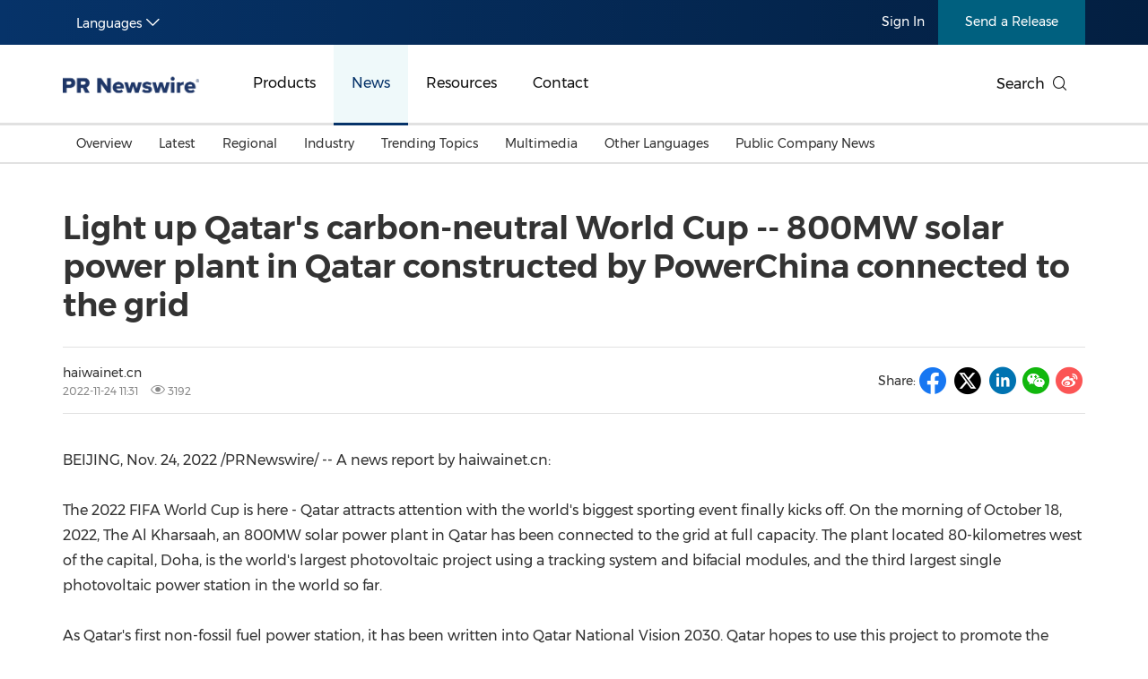

--- FILE ---
content_type: text/html; charset=UTF-8
request_url: https://en.prnasia.com/releases/apac/light-up-qatar-s-carbon-neutral-world-cup-800mw-solar-power-plant-in-qatar-constructed-by-powerchina-connected-to-the-grid-384979.shtml
body_size: 12820
content:
<!--  --><!DOCTYPE html>
<html xmlns="http://www.w3.org/1999/xhtml" dir="ltr" lang="en-us" xml:lang="en-us" xmlns:wb="http://open.weibo.com/wb"> 
<head>
	<meta charset="UTF-8">
    <meta name="viewport" content="width=device-width, initial-scale=1.0, shrink-to-fit=no">
	<meta http-equiv="X-UA-Compatible" content="IE=edge,chrome=1">

    <!-- 禁用自动检测和格式化可能的电话号码 -->
    <meta name="format-detection" content="telephone=no">
    <!-- 网站图标（对于 IE 11、Chrome、Firefox、Safari 和 Opera） -->
    <link rel="icon" href="//static.prnasia.com/pro/favicon/favicon-16.png" sizes="16x16" type="image/png">
    <link rel="icon" href="//static.prnasia.com/pro/favicon/favicon-32.png" sizes="32x32" type="image/png">
    <link rel="icon" href="//static.prnasia.com/pro/favicon/favicon-48.png" sizes="48x48" type="image/png">
    <link rel="icon" href="//static.prnasia.com/pro/favicon/favicon-62.png" sizes="62x62" type="image/png">
    <link rel="icon" href="//static.prnasia.com/pro/favicon/favicon-192.png" sizes="192x192" type="image/png">
    <!-- iOS safari添加到主屏幕图标，iOS safari分享到微信缩略图 114*114（px） -->
		<link rel="apple-touch-icon-precomposed" href="https://static.prnasia.com/pro/pcom/includes/images/logo-safari-en.png" />
	    <!-- 360使用急速模式（webkit内核） -->
    <meta name="renderer" content="webkit">
    <!-- 禁止百度自动转码 -->
    <meta http-equiv="Cache-Control" content="no-transform " />
    <meta http-equiv="Cache-Control" content="no-siteapp" />
    <!-- 禁用的 UC 浏览器的功能，“当此页面中有较多文本时缩放字体” -->
    <meta name="wap-font-scale" content="no">   
	<meta http-equiv="Content-Type" content="text/html; charset=UTF-8" />

	<!--https to http start-->
		
		<meta name="referrer" content="always">
		<!--https to http end-->
	
	
	<!--canontical start-->
		<link rel="canonical" href="https://en.prnasia.com/releases/apac/light-up-qatar-s-carbon-neutral-world-cup-800mw-solar-power-plant-in-qatar-constructed-by-powerchina-connected-to-the-grid-384979.shtml" />
		<!--canontical end-->

	<!--alternate start-->
		<link rel="alternate" media="only screen and (max-width: 640px)" href="https://enmobile.prnasia.com/releases/apac/light-up-qatar-s-carbon-neutral-world-cup-800mw-solar-power-plant-in-qatar-constructed-by-powerchina-connected-to-the-grid-384979.shtml" />
		<!--alternate end-->
	

	<!--robots start-->
		<!--robots end-->

	<!--next pre start-->
	
		<!--next pre end-->

	<meta http-equiv="content-language" content="en-us" />

	<meta name="applicable-device" content="pc" />

		<meta name="mobile-agent" content="format=[wml|xhtml|html5]; url=https://enmobile.prnasia.com/releases/apac/light-up-qatar-s-carbon-neutral-world-cup-800mw-solar-power-plant-in-qatar-constructed-by-powerchina-connected-to-the-grid-384979.shtml "/>
		

	<meta name="keywords" content="Light up Qatar's carbon-neutral World Cup -- 800MW solar power plant in Qatar constructed by PowerChina connected to the grid" />
	<meta name="description" content="BEIJING, Nov. 24, 2022 /PRNewswire/  -- Light up Qatar's carbon-neutral World Cup -- 800MW solar power plant in Qatar constructed by PowerChina connected to the grid" />
	
	<!--sina js start-->
	<script src="//tjs.sjs.sinajs.cn/open/api/js/wb.js" type="text/javascript" charset="utf-8"></script>
	<!--sina js end-->  

	<!--sina like start-->
	<!--must-->
	<meta property="og:type" content="article" />
	<meta property="og:url" content="https://en.prnasia.com/story/384979-0.shtml" />
	<meta property="og:title" content="" />
	<meta property="og:description" content="" />
	<!--may-->
					<meta property="og:image" content="/prnasia.com-PC/images/logo-en-min-200.png" />
				<meta name="weibo: article:create_at" content="" />
	<meta name="weibo: article:update_at" content="" />
	<!--sina like end-->
	
 	<title>Light up Qatar&#039;s carbon-neutral World Cup -- 800MW solar power plant in Qatar constructed by PowerChina connected to the grid - PR Newswire APAC</title>



		<link rel="stylesheet" type="text/css" href="/p/fonts-en/montserrat.css" media="all" />
		
    <script src="/prnasia.com-PC/js/jquery-3.3.1.min.js"></script>
    <script src="/prnasia.com-PC/js/public.js"></script>
 	<link rel="alternate" media="handheld" href="#" />

 	
		<link  rel="stylesheet" href="/prnasia.com-PC/css/master-en.css">
	

	<link rel="stylesheet" href="/prnasia.com-PC/css/public.css" >
	<link rel="stylesheet" href="/prnasia.com-PC/css/iconfont/iconfont.css" >

	<link rel="stylesheet" href="https://static.prnasia.com/pro/fec/fancybox/3.5.7/dist/jquery.fancybox.min.css" />

    <script src="https://static.prnasia.com/pro/fec/fancybox/3.5.7/dist/jquery.fancybox.min.js" ></script>
	<script src="/newsite/js/cshare.js"></script>
	

<script>
		var googletag = googletag || {};
		googletag.cmd = googletag.cmd || [];
		(function() {
		var gads = document.createElement('script');
		gads.async = true;
		gads.type = 'text/javascript';
		var useSSL = 'https:' == document.location.protocol;
		gads.src = (useSSL ? 'https:' : 'http:') + 
		'//www.googletagservices.com/tag/js/gpt.js';
		var node = document.getElementsByTagName('script')[0];
		node.parentNode.insertBefore(gads, node);
		})();
</script>
 



 
<script>
/************* DO NOT ALTER ANYTHING BELOW THIS LINE ! **************/
var s_code=s.t();if(s_code)document.write(s_code)//--></script>
<script type="text/javascript"><!--
if(navigator.appVersion.indexOf('MSIE')>=0)document.write(unescape('%3C')+'\!-'+'-')
//--></script><noscript><div><a href="http://www.omniture.com" title="Web Analytics"><img
src="http://prnewswirecom2.122.2O7.net/b/ss/prnewswirecom2/1/H.20.3--NS/0"
height="1" width="1"  alt="omniture" /></a></div></noscript><!--/DO NOT REMOVE/-->
<!-- End SiteCatalyst code version: H.20.3. -->


 

<!--
-->

<!-- OneTrust Cookies Consent Notice start for en.prnasia.com -->
<script src="https://cdn.cookielaw.org/scripttemplates/otSDKStub.js"  type="text/javascript" charset="UTF-8" data-domain-script="1b584929-b65a-40fd-bf1b-7bfffcda1ec9" ></script>
<script type="text/javascript">
function OptanonWrapper() { }
</script>
<!-- OneTrust Cookies Consent Notice end for en.prnasia.com -->

	
</head>

<body>
		<script>
	(function(){
		var bp = document.createElement('script');
		var curProtocol = window.location.protocol.split(':')[0];
		if (curProtocol === 'https'){
	bp.src = 'https://zz.bdstatic.com/linksubmit/push.js';
	}
	else{
	bp.src = 'http://push.zhanzhang.baidu.com/push.js';
	}
		var s = document.getElementsByTagName("script")[0];
		s.parentNode.insertBefore(bp, s);
	})();

	</script>

	<!-- _overall_navigator_header END -->

<header class="header-type43">


    <section class="nav-junior">
        <div class="container">
            <nav>
                <div class="nav-left">
                    <div class="drop dropdown" id="drop-lan">
                        <div class="drop-toggle">
                            <span>Languages</span>
                            <i class="icon iconfont icon-arrow-down toggle-arrow"></i>
                        </div>
                        <ul class="drop-menu">
                            <li>
                                <a href="https://www.prnasia.com/" class="icon-lan-wrap">
                                    <div class="icon-lan icon-lan-sc">
                                        简体中文
                                    </div>
                                </a>
                            </li>
                            <li>
                                <a href="https://hk.prnasia.com/" class="icon-lan-wrap">
                                    <div class="icon-lan icon-lan-tc">
                                        繁體中文
                                    </div>
                                </a>
                            </li>
                            <li class="active">
                                <a href="https://en.prnasia.com/" class="icon-lan-wrap">
                                    <div class="icon-lan icon-lan-en">
                                        English
                                    </div>
                                </a>
                            </li>
                            <li>
                                <a href="https://jp.prnasia.com/" class="icon-lan-wrap">
                                    <div class="icon-lan icon-lan-jp">
                                        日本語
                                    </div>
                                </a>
                            </li>
                            <li>
                                <a href="https://kr.prnasia.com/" class="icon-lan-wrap">
                                    <div class="icon-lan icon-lan-kr">
                                        한국어
                                    </div>
                                </a>
                            </li>
                            <li>
                                <a href="https://id.prnasia.com/" class="icon-lan-wrap">
                                    <div class="icon-lan icon-lan-id">
                                        Bahasa Indonesia
                                    </div>
                                </a>
                            </li>
                            <li>
                                <a href="https://vn.prnasia.com/" class="icon-lan-wrap">
                                    <div class="icon-lan icon-lan-id">
                                        Tiếng Việt
                                    </div>
                                </a>
                            </li>
                        </ul>
                    </div>
                </div>

                <ul class="nav-right">
                    <li class="li-type1">
                        <a href="/mediaroom/login-0.shtml">Sign In</a>
                    </li>
                    <li class="li-type2">
                        <a href="https://app.prnasia.com/">Send a Release</a>
                    </li>
                    <!--<li class="li-type3">
                        <a href="http://cmm.prnasia.com/mw/">CMM</a>
                    </li>-->
                </ul>
            </nav>
        </div>
    </section>






    <section class="nav-main">
        <div class="container">
            <a href="/" class="navbar-brand nav-left">
                <div class="navbar-brand-cell">
                    <img src="https://en.prnasia.com/prnasia.com-PC/images/logo-en-blue.png" alt="logo">
                </div>
            </a>
            <nav class="nav-main-nav nav-left">
                <ul>
                    <li class="">
                        <a href="/products/">Products</a>
                    </li>
                    <li class="active">
                        <a href="/releases/">News</a>
                    </li>
                    <li class="">
                        <a href="/resources/">Resources</a>
                    </li>
                    <li class="">
                        <a href="/contact-us/">Contact</a>
                    </li>
                </ul>
            </nav>
            <div class="nav-search nav-right">
                <div class="nav-search-text">
                    <span>Search</span>
                    <i class="icon iconfont icon-search" aria-hidden="true"></i>
                </div>
                <div class="nav-search-mask">
                    <div class="container">
                        <div class="nav-search-wrap">
                            <form action="/search/">
                                <input type="hidden" name="lang" value="0" />
					            <input type="hidden" name="post" value="1" />
                                <input autocomplete="off" type="text" name="keywords" class="nav-search-input">
                                <button type="submit" class="nav-search-btn">Search
                                    <i class="icon iconfont icon-search" aria-hidden="true"></i>
                                </button>
                            </form>
                        </div>
                        <i class="icon iconfont icon-close nav-search-mask-close"></i>
                    </div>
                </div>
            </div>
        </div>
    </section>





    <section class="nav-subnav">
        <nav class="second-navbar clearfix ">
            <div class="container">
                <!-- fixed状态下 -->
                <div class="fixed-navbar">
                    <input id="label-newscenter" type="checkbox" style="display: none;">
                    <label for="" class="label-newscenter">
                        <span>Products</span>
                        <i class="icon iconfont icon-arrow-right"></i>
                    </label>
                    <ul class="fixed-nav">
                        <li>
                            <a href="/releases/">News</a>
                        </li>
                        <li>
                            <a href="/resources/">Resources</a>
                        </li>
                        <li>
                            <a href="/contact-us/">Contact</a>
                        </li>
                    </ul>
                </div>
                <ul class="second-nav clearfix">
                    <li id="sub-nav-products-overview">
                        <a href="/products/">Overview</a>
                    </li>
                    <li id="sub-nav-products-create">
                        <a href="/products/create/">Content Creation</a>
                    </li>
                    <li id="sub-nav-products-distribute">
                        <a href="/products/distribute/">Distribution</a>
                    </li>
                    <li id="sub-nav-products-monitor">
                        <a href="/products/monitor/">Monitoring & Insights</a>
                    </li>


                    
                    <li id="sub-nav-products-media-database">
                        <a href="/products/media-database/">Influencer Database</a>
                    </li>
                    <li id="sub-nav-products-falcon">
                        <a href="/products/falcon/">Falcon</a>
                    </li>
                    <li id="sub-nav-products-all-products">
                        <a href="/products/all-products/">All Products</a>
                    </li>
                    <!--<li id="sub-nav-products-about">
                        <a href="/products/about/">About PR Newswire</a>
                    </li>-->
                    <!--<li id="sub-nav-products-FAQ">
                        <a href="/products/FAQ/">FAQs</a>
                    </li>-->

                </ul>



                <ul class="nav-right">
                    <li class="li-type2">
                        <a href="https://app.prnasia.com/">Send a Release</a>
                    </li>
                    <!--<li class="li-type3">
                        <a href="http://cmm.prnasia.com/mw/">CMM</a>
                    </li>-->
                </ul>
                <div class="nav-search nav-right">
                    <i class="icon iconfont icon-search nav-search-text"></i>
                </div>
                <!-- fixed -->
            </div>
        </nav>


        <nav class="second-navbar clearfix initial">
            <div class="container">
                <!-- fixed状态下 -->
                <div class="fixed-navbar">
                    <input id="label-newscenter" type="checkbox" style="display: none;">
                    <label for="" class="label-newscenter">
                        <span>News</span>
                        <i class="icon iconfont icon-arrow-right"></i>
                    </label>
                    <ul class="fixed-nav">
                        <li>
                            <a href="/products/">Products</a>
                        </li>
                        <li>
                            <a href="/resources/">Resources</a>
                        </li>
                        <li>
                            <a href="/contact-us/">Contact</a>
                        </li>
                    </ul>
                </div>
                <ul class="second-nav clearfix">
                    <li class="">
                        <a href="https://en.prnasia.com/releases/">Overview</a>
                    </li>
                    <li class="">
                        <a href="https://en.prnasia.com/all_releases/recent.shtml">Latest</a>
                    </li>

                    <li class="">
                        <a href="https://en.prnasia.com/all_releases/region.shtml">Regional</a>
                        <div class="dropdown-menu">
                            <div class="container">
                                <ul class="dropdown-menu-con">
                                                                        <li class="">
                                        <a href="https://en.prnasia.com/all_releases/region_CN.shtml">
                                            Mainland China
                                        </a>
                                    </li>
                                                                        <li class="">
                                        <a href="https://en.prnasia.com/all_releases/region_JP.shtml">
                                            Japan
                                        </a>
                                    </li>
                                                                        <li class="">
                                        <a href="https://en.prnasia.com/all_releases/region_KR.shtml">
                                            Korea
                                        </a>
                                    </li>
                                                                        <li class="">
                                        <a href="https://en.prnasia.com/all_releases/region_Indonesia.shtml">
                                            Indonesia
                                        </a>
                                    </li>
                                                                        <li class="">
                                        <a href="https://en.prnasia.com/all_releases/region_MY.shtml">
                                            Malaysia
                                        </a>
                                    </li>
                                                                        <li class="">
                                        <a href="https://en.prnasia.com/all_releases/region_SG.shtml">
                                            Singapore
                                        </a>
                                    </li>
                                                                        <li class="">
                                        <a href="https://en.prnasia.com/all_releases/region_TH.shtml">
                                            Thailand
                                        </a>
                                    </li>
                                                                        <li class="">
                                        <a href="https://en.prnasia.com/all_releases/region_VN.shtml">
                                            Vietnam
                                        </a>
                                    </li>
                                                                        <li class="">
                                        <a href="https://en.prnasia.com/all_releases/region_AU.shtml">
                                            Australia
                                        </a>
                                    </li>
                                        
                                </ul>
                            </div>

                        </div>
                    </li>

                    <li class="">
                        <a href="https://en.prnasia.com/all_releases/industry.shtml">Industry</a>
                        <div class="dropdown-menu">
                            <div class="container">
                                <ul class="dropdown-menu-con">
                                                                        <li class="">
                                        <a href="https://en.prnasia.com/all_releases/industry_auto.shtml">
                                            Auto & Transportation
                                        </a>
                                    </li>
                                                                        <li class="">
                                        <a href="https://en.prnasia.com/all_releases/industry_business.shtml">
                                            Business Technology
                                        </a>
                                    </li>
                                                                        <li class="">
                                        <a href="https://en.prnasia.com/all_releases/industry_consumer.shtml">
                                            Consumer Products & Retail
                                        </a>
                                    </li>
                                                                        <li class="">
                                        <a href="https://en.prnasia.com/all_releases/industry_consumtech.shtml">
                                            Consumer Technology
                                        </a>
                                    </li>
                                                                        <li class="">
                                        <a href="https://en.prnasia.com/all_releases/industry_energy.shtml">
                                            Energy
                                        </a>
                                    </li>
                                                                        <li class="">
                                        <a href="https://en.prnasia.com/all_releases/industry_entertainment.shtml">
                                            Entertainment & Media
                                        </a>
                                    </li>
                                                                        <li class="">
                                        <a href="https://en.prnasia.com/all_releases/industry_environment.shtml">
                                            Environment
                                        </a>
                                    </li>
                                                                        <li class="">
                                        <a href="https://en.prnasia.com/all_releases/industry_financial.shtml">
                                            Financial Services
                                        </a>
                                    </li>
                                                                        <li class="">
                                        <a href="https://en.prnasia.com/all_releases/industry_general.shtml">
                                            General Business
                                        </a>
                                    </li>
                                                                        <li class="">
                                        <a href="https://en.prnasia.com/all_releases/industry_health.shtml">
                                            Health
                                        </a>
                                    </li>
                                                                        <li class="">
                                        <a href="https://en.prnasia.com/all_releases/industry_heavyindustry.shtml">
                                            Heavy Industry & Manufacturing
                                        </a>
                                    </li>
                                                                        <li class="">
                                        <a href="https://en.prnasia.com/all_releases/industry_policy.shtml">
                                            Policy & Public Interest
                                        </a>
                                    </li>
                                                                        <li class="">
                                        <a href="https://en.prnasia.com/all_releases/industry_sports.shtml">
                                            Sports
                                        </a>
                                    </li>
                                                                        <li class="">
                                        <a href="https://en.prnasia.com/all_releases/industry_telecom.shtml">
                                            Telecommunications
                                        </a>
                                    </li>
                                                                        <li class="">
                                        <a href="https://en.prnasia.com/all_releases/industry_travel.shtml">
                                            Travel
                                        </a>
                                    </li>
                                                                        <li class="">
                                        <a href="https://en.prnasia.com/all_releases/industry_food.shtml">
                                            Food and Beverages
                                        </a>
                                    </li>
                                                                        <li class="">
                                        <a href="https://en.prnasia.com/all_releases/industry_advertising.shtml">
                                            Advertising, Marketing and Media
                                        </a>
                                    </li>
                                                                        <li class="">
                                        <a href="https://en.prnasia.com/all_releases/industry_exhibition.shtml">
                                            Exhibition
                                        </a>
                                    </li>
                                                                        <li class="">
                                        <a href="https://en.prnasia.com/all_releases/industry_realestate.shtml">
                                            Real Estate and Furniture
                                        </a>
                                    </li>
                                        
                                </ul>
                            </div>

                        </div>
                    </li>

                    <li class="">
                        <a href="https://en.prnasia.com/theme_0.shtml">Trending Topics</a>
                        <div class="dropdown-menu">
                            <div class="container">
                                <ul class="dropdown-menu-con">
                                                                    <li class="">
                                        <a href="https://en.prnasia.com/theme_256.shtml">
                                            Personnel Announcements
                                        </a>
                                    </li>
                                                                    <li class="">
                                        <a href="https://en.prnasia.com/theme_12.shtml">
                                            Earnings
                                        </a>
                                    </li>
                                                                    <li class="">
                                        <a href="https://en.prnasia.com/theme_272.shtml">
                                            New Technologies & New Products
                                        </a>
                                    </li>
                                                                    <li class="">
                                        <a href="https://en.prnasia.com/theme_26.shtml">
                                            Investment & Financing
                                        </a>
                                    </li>
                                                                    <li class="">
                                        <a href="https://en.prnasia.com/theme_283.shtml">
                                            Carbon Neutral
                                        </a>
                                    </li>
                                                                    <li class="">
                                        <a href="https://en.prnasia.com/theme_286.shtml">
                                            China International Consumer Products Expo
                                        </a>
                                    </li>
                                                                    <li class="">
                                        <a href="https://en.prnasia.com/theme_294.shtml">
                                            Summer Event
                                        </a>
                                    </li>
                                                                    <li class="">
                                        <a href="https://en.prnasia.com/theme_297.shtml">
                                            Environmental, Social, Governance (ESG)
                                        </a>
                                    </li>
                                                                    <li class="">
                                        <a href="https://en.prnasia.com/theme_304.shtml">
                                            Sustainability
                                        </a>
                                    </li>
                                                                    <li class="">
                                        <a href="https://en.prnasia.com/theme_82.shtml">
                                            Mobile World Congress (MWC)
                                        </a>
                                    </li>
                                                                    <li class="">
                                        <a href="https://en.prnasia.com/theme_92.shtml">
                                            Belt & Road
                                        </a>
                                    </li>
                                                                    <li class="">
                                        <a href="https://en.prnasia.com/theme_94.shtml">
                                            Artificial Intelligence
                                        </a>
                                    </li>
                                                                    <li class="">
                                        <a href="https://en.prnasia.com/theme_351.shtml">
                                            American Society of Clinical Oncology (ASCO)
                                        </a>
                                    </li>
                                                                    <li class="">
                                        <a href="https://en.prnasia.com/theme_111.shtml">
                                            Holiday Season
                                        </a>
                                    </li>
                                                                    <li class="">
                                        <a href="https://en.prnasia.com/theme_114.shtml">
                                            Consumer Electronics Show (CES)
                                        </a>
                                    </li>
                                                                    <li class="">
                                        <a href="https://en.prnasia.com/theme_184.shtml">
                                            Canton Fair
                                        </a>
                                    </li>
                                                                    <li class="">
                                        <a href="https://en.prnasia.com/theme_189.shtml">
                                            Earth Day
                                        </a>
                                    </li>
                                                                    <li class="">
                                        <a href="https://en.prnasia.com/theme_193.shtml">
                                            Blockchain
                                        </a>
                                    </li>
                                                                    <li class="">
                                        <a href="https://en.prnasia.com/theme_227.shtml">
                                            China International Import Expo
                                        </a>
                                    </li>
                                                                    <li class="">
                                        <a href="https://en.prnasia.com/theme_234.shtml">
                                            International Women's Day
                                        </a>
                                    </li>
                                    
                                </ul>
                            </div>

                        </div>
                    </li>
                    
                    <li class="">
                        <a href="https://en.prnasia.com/all_releases/multi.shtml">Multimedia</a>
                    </li>
                    
                    <li class="">
                        <a href="https://en.prnasia.com/otherasia.shtml">Other Languages</a>
                        <div class="dropdown-menu">
                            <div class="container">
                                <ul class="dropdown-menu-con">
                                                                    <li class="">
                                        <a href="https://en.prnasia.com/malaysian.shtml">
                                            Malaysian
                                        </a>
                                    </li>
                                                                    <li class="">
                                        <a href="https://en.prnasia.com/thai.shtml">
                                            Thai
                                        </a>
                                    </li>
                                    
                                </ul>
                            </div>

                        </div>
                    </li>
                    
                    <li class="">
                        <a href="https://en.prnasia.com/all_releases/pc.shtml">
                            Public Company News
                        </a>
                    </li>
                </ul>
                <ul class="nav-right">
                    <li class="li-type2">
                        <a href="https://app.prnasia.com/">Send a Release</a>
                    </li>
                    <!--<li class="li-type3">
                        <a href="http://cmm.prnasia.com/mw/">CMM</a>
                    </li>-->
                </ul>
                <div class="nav-search nav-right">
                    <i class="icon iconfont icon-search nav-search-text"></i>
                </div>
                <!-- <button role="button" class="current">
                    <a href="javascript:;">订阅新闻稿</a>
                </button> -->
                <!-- fixed -->
            </div>

        </nav>




        <nav class="second-navbar clearfix ">
            <div class="container">
                <!-- fixed状态下 -->
                <div class="fixed-navbar">
                    <input id="label-newscenter" type="checkbox" style="display: none;">
                    <label for="" class="label-newscenter">
                        <span>Resources</span>
                        <i class="icon iconfont icon-arrow-right"></i>
                    </label>
                    <ul class="fixed-nav">
                        <li>
                            <a href="/products/">Products</a>
                        </li>
                        <li>
                            <a href="/releases/">News</a>
                        </li>
                        <li>
                            <a href="/contact-us/">Contact</a>
                        </li>
                    </ul>
                </div>
                <ul class="second-nav clearfix">
                    <li id="sub-nav-resources-overview">
                        <a href="/resources/">Overview</a>
                    </li>
                    <li>
                        <a href="/blog/">Beyond PR Blog</a>
                    </li>
                    <li id="sub-nav-resources-media-coffee">
                        <a href="/resources/media-coffee/">Media Coffee</a>
                    </li>
                    <li id="sub-nav-resources-casestudy">
                        <a href="/resources/casestudy/">Client Stories</a>
                    </li>
                    <li id="sub-nav-resources-whitepaper">
                        <a href="/resources/whitepaper/">White Papers</a>
                    </li> 
                    <li class="">
                        <a href="https://en.prnasia.com/events/">Events in APAC</a>
                    </li>
                    <li class="" id="sub-nav-resources-journalist-media">
                        <a href="/resources/mediaroom/">Media Room</a>
                    </li>
                    <li class="">
                        <a href="/resources/PRCalendar/">PR Calendar</a>
                    </li>
                    
                </ul>
                <ul class="nav-right">
                    <li class="li-type2">
                        <a href="https://app.prnasia.com/">Send a Release</a>
                    </li>
                    <!--<li class="li-type3">
                        <a href="http://cmm.prnasia.com/mw/">CMM</a>
                    </li>-->
                </ul>
                <div class="nav-search nav-right">
                    <i class="icon iconfont icon-search nav-search-text"></i>
                </div>
                <!-- fixed -->
            </div>
        </nav>




        <nav class="second-navbar clearfix ">
            <div class="container">
                <!-- fixed状态下 -->
                <div class="fixed-navbar">
                    <input id="label-newscenter" type="checkbox" style="display: none;">
                    <label for="" class="label-newscenter">
                        <span>Contact</span>
                        <i class="icon iconfont icon-arrow-right"></i>
                    </label>
                    <ul class="fixed-nav">
                        <li>
                            <a href="/products/">Products</a>
                        </li>
                        <li>
                            <a href="/resources/">Resources</a>
                        </li>
                        <li>
                            <a href="/releases/">News</a>
                        </li>
                    </ul>
                </div>


                <ul class="second-nav clearfix">
                    <li id="sub-nav-contactus-overview">
                        <a href="/contact-us/">Asia Pacific Offices</a>
                    </li>
                    <li>
                        <a href="/mkt_events/sn_607.shtml">Request More Information</a>
                    </li>
                    <li>
                        <a href="/mkt_events/sn_608.shtml">Alert / Newsletter Subscription</a>
                    </li>
                    <li id="sub-nav-contactus-socialmedia">
                        <a href="/contact-us/social-media-sites/">Our Presence on Social Media Sites</a>
                    </li>
                    <li id="sub-nav-contactus-FAQ">
                        <a href="/contact-us/FAQ/">FAQs</a>
                    </li>
                </ul>


                
                <ul class="nav-right">
                    <li class="li-type2">
                        <a href="https://app.prnasia.com/">Send a Release</a>
                    </li>
                    <!--<li class="li-type3">
                        <a href="http://cmm.prnasia.com/mw/">CMM</a>
                    </li>-->
                </ul>
                <div class="nav-search nav-right">
                    <i class="icon iconfont icon-search nav-search-text"></i>
                </div>
                <!-- fixed -->
            </div>
        </nav>



        <nav class="second-hidden-navbar clearfix">
            <div class="container">
                <!-- fixed状态下 -->
                <ul class="second-nav clearfix">
                    <li>
                        <a href="/products/">Products</a>
                    </li>
                    <li>
                        <a href="/releases/">News</a>
                    </li>
                    <li>
                        <a href="/resources/">Resources</a>
                    </li>
                    <li>
                        <a href="/contact-us/">Contact</a>
                    </li>
                </ul>
                <ul class="nav-right">
                    <li class="li-type2">
                        <a href="https://app.prnasia.com/">Send a Release</a>
                    </li>
                    <!--<li class="li-type3">
                        <a href="http://cmm.prnasia.com/mw/">CMM</a>
                    </li>-->
                </ul>
                <div class="nav-search nav-right">
                    <i class="icon iconfont icon-search nav-search-text"></i>
                </div>
                <!-- fixed -->
            </div>
        </nav>



    </section>




</header>




<div class="overall">

	<div class="container text">	
			

		<div class="text-block">

			<div class="storyview-headline">
				<h1 class="headline" id="contenttitle">
					<!-- headline start -->Light up Qatar&#039;s carbon-neutral World Cup -- 800MW solar power plant in Qatar constructed by PowerChina connected to the grid<!-- headline end -->
				</h1><!--headline-->
								
			</div><!--storyview-headline-->

			

			<div class="storyview-company">
				<!--<div class="companylogo"></div>-->
				<div class="company-left">
					
					<div class="complayname">
										<div class="name">haiwainet.cn </div>
										<!--<span class="dot">•</span>--><!--<span class="industry">零售业</span>-->
					</div>
					
					<div class="datenum">
						<span class="datetime">2022-11-24 11:31</span>
						<span class="clicknum"><i class="icon iconfont icon-yanjing"></i> 3192</span>					</div>
				</div><!--companyname-->
				

				<div class="company-right">

					<div class="share-line">
						<div class="share-tip-top">Share: </div>
												
<div class="cshare">
	<!--facebook forward start -->	
	<div class="shareicon">
		<i class="icon iconfont icon-facebook"></i>
	</div> 
	<!--facebook forward end-->	


	<!--twitter forward start -->	
	<div class="shareicon">
		<i class="icon iconfont icon-twitter-t"></i>
	</div> 
	<!--twitter forward end-->	


	<!-- LinkedIn -->
	<div class="shareicon">
		<i class="icon iconfont icon-linkedin"></i>
	</div> 
	<!-- end LinkedIn -->

	<div style="display:none;">
		<figure>									
			<img src="" alt="">					
		</figure>								
	</div>

	<!-- whatsapp start 
	<div class="shareicon">
	<a  class="share-whatsapp"></a>
	</div>
	 whatsapp end -->

	<!--weixin forward start -->	
	<div class="shareicon">
		<i class="icon iconfont icon-wechat"></i>
	</div> 
	<!--weixin forward end-->	
	
	<!--sina forward start -->	
	<div class="shareicon">
		<i class="icon iconfont icon-sina"></i>
	</div> 
	<!--sina forward end-->	


	<!-- more 
	<div class="shareicon shareMorePR">
		<a class="share-more"></a>

		<!--shareMoreBlock start
		<div class="shareMoreTC">

			<div class="TCtop">
				<span class="TCtopLeft">分享到</span>
				<span class="TCtopRight">
					<span class="TCtopClose">X</span>
				</span>
			</div>

			<div class="cshare TCimg">

				<!-- qzone start 
				<div class="shareicon">
				<a  class="share-qzone"></a>
				</div>
				<!-- qzone end 

				<!--facebook start
				<div class="shareicon">
					<a  class="share-facebook"></a>
				</div> 
				<!--facebook end

			</div>

		</div>
		<!--shareMoreBlock end

	</div> 
	<!-- end more -->

</div>
											</div><!--share-line-->

					
				</div><!--company-right-->

				<div class="clear"></div>
			</div><!--storyview-company-->

						<div class="noabs"></div>
			
			<div id="dvCESM">
				<div id="dvCE">
					<!-- dvContent start -->
					<div id="dvContent">
					<style>
						/* Style Definitions */
span.prnews_span
{
font-size:8pt;
font-family:"Arial";
color:black;
}
a.prnews_a
{
color:blue;
}
li.prnews_li
{
font-size:8pt;
font-family:"Arial";
color:black;
}
p.prnews_p
{
font-size:0.62em;
font-family:"Arial";
color:black;
margin:0in;
}
					</style>

						<p><span class="xn-location">BEIJING</span>, <span class="xn-chron">Nov. 24, 2022</span> /PRNewswire/ -- A news report by haiwainet.cn:&nbsp; &nbsp;</p> 
<p>The 2022 FIFA World Cup is here - <span class="xn-location">Qatar</span> attracts attention with the world's biggest sporting event finally kicks off. On the morning of <span class="xn-chron">October 18, 2022</span>, The Al Kharsaah, an 800MW solar power plant in <span class="xn-location">Qatar</span> has been connected to the grid at full capacity. The plant located 80-kilometres west of the capital, <span class="xn-location">Doha</span>, is the world's largest photovoltaic project using a tracking system and bifacial modules, and the third largest single photovoltaic power station in the world so far.</p> 
<p>As <span class="xn-location">Qatar's</span> first non-fossil fuel power station, it has been written into Qatar National Vision 2030. <span class="xn-location">Qatar</span> hopes to use this project to promote the development of clean energy and improve people's awareness of environmental protection. With 800MWp installed capacity, Al Kharsaah can supply 10% of <span class="xn-location">Qatar's</span> peak power consumption and will avoid 26 million tons of CO2 emissions over the course of its lifetime, strongly supports <span class="xn-location">Qatar's</span> commitment to host a carbon-neutral World Cup.</p> 
<p>The fame of the project has attracted the attention of many local media as well as international media, among which environmental friendliness were the key concern. As the lead contractor of the project, PowerChina insists on an environmentally friendly construction strategy. It not only comes up with detailed relocation plans for native animals and plants on the construction site, but also establish a mechanism for the conservation and recycling of energy resources, creating an efficient and environmentally friendly energy construction site.</p> 
<p><span class="xn-location">Qatar's</span> State Minister for Energy <span class="xn-person">Saad al-Kaabi</span> speaks at the commissioning ceremony, saying: Al Kharsaah solar power plant is the first non-fossil fuel power station in <span class="xn-location">Qatar</span>. it sets a great example for the development of <span class="xn-location">Qatar's</span> new energy industry and has helped to fulfill the important commitment of the Qatari government in hosting a Green World Cup.</p> 
<p>As an important step for <span class="xn-location">Qatar</span> to switch to the sustainable development of energy industry, The Al Kharsaah solar power plant not only provides clean energy for the upcoming Qatar World Cup, but also opens a sustainable door for <span class="xn-location">Qatar's</span> energy transformation and economic diversification.</p>


					</div><!--dvContent-->
					<!-- dvContent end -->

					<div id="dvExtra"></div><!--dvExtra-->

									



			

					<div id="dvSource" class="dvPt">Source: haiwainet.cn</div>

					
					
					<!-- 简体中文替换短链接,其他语言不替换 -->
											<!--<img src="https://www.prnasia.com/p/qrcode.php?data=https://en.prnasia.com/story/384979-0.shtml&size=6" alt="qrcode">-->
					

					
					

						
					<div id="dvKeyword" class="dvPt">
					<span class="keywordtitle">Keywords: </span><span class="keywordlist keywordlist-pr-0">
															<a href="/apac_releases/industry_ALT.shtml"  title="Alternative Energies">Alternative Energies</a>
																				<a href="/apac_releases/industry_ENV.shtml"  title="Environmental Products & Services">Environmental Products & Services</a>
																				<a href="/apac_releases/industry_GRE.shtml"  title="Green Technology">Green Technology</a>
																				<a href="/apac_releases/industry_PUB.shtml"  title="Publishing/Information Service">Publishing/Information Service</a>
																				<a href="/apac_releases/industry_SSE.shtml"  title="Sporting Events">Sporting Events</a>
																				<a href="/apac_releases/industry_SPT.shtml"  title="Sports">Sports</a>
																				<a href="/apac_releases/industry_UTI.shtml"  title="Utilities">Utilities</a>
															</span>
					</div>
					

					<div id="shareBottom" class="dvPt">
						<div class="share-tip">Share: </div>
												
<div class="cshare">
	<!--facebook forward start -->	
	<div class="shareicon">
		<i class="icon iconfont icon-facebook"></i>
	</div> 
	<!--facebook forward end-->	


	<!--twitter forward start -->	
	<div class="shareicon">
		<i class="icon iconfont icon-twitter-t"></i>
	</div> 
	<!--twitter forward end-->	


	<!-- LinkedIn -->
	<div class="shareicon">
		<i class="icon iconfont icon-linkedin"></i>
	</div> 
	<!-- end LinkedIn -->

	<div style="display:none;">
		<figure>									
			<img src="" alt="">					
		</figure>								
	</div>

	<!-- whatsapp start 
	<div class="shareicon">
	<a  class="share-whatsapp"></a>
	</div>
	 whatsapp end -->

	<!--weixin forward start -->	
	<div class="shareicon">
		<i class="icon iconfont icon-wechat"></i>
	</div> 
	<!--weixin forward end-->	
	
	<!--sina forward start -->	
	<div class="shareicon">
		<i class="icon iconfont icon-sina"></i>
	</div> 
	<!--sina forward end-->	


	<!-- more 
	<div class="shareicon shareMorePR">
		<a class="share-more"></a>

		<!--shareMoreBlock start
		<div class="shareMoreTC">

			<div class="TCtop">
				<span class="TCtopLeft">分享到</span>
				<span class="TCtopRight">
					<span class="TCtopClose">X</span>
				</span>
			</div>

			<div class="cshare TCimg">

				<!-- qzone start 
				<div class="shareicon">
				<a  class="share-qzone"></a>
				</div>
				<!-- qzone end 

				<!--facebook start
				<div class="shareicon">
					<a  class="share-facebook"></a>
				</div> 
				<!--facebook end

			</div>

		</div>
		<!--shareMoreBlock end

	</div> 
	<!-- end more -->

</div>
											</div>









			</div>
                <!--
				<div id="showMore">
					<div class="read_more_mask"></div>
					<a href="javascript:void(0);" class="showMoreBtn">More</a>
				</div>
				-->
			</div>

			<div class="blankrow"></div>

			<div id="storyList">

			

				

			<div class="grayrow"></div>


			<div class="storylist-block">

				<div class="storylist-title">
					Related News
				</div>

				<div class="storylist-block-pre">
				
					<div class="story-pre">

												<div class="storyheadline">
							<h3 class="h3-normal"><a href="/releases/apac/envision-energy-connects-first-ai-wind-turbine-prototype-for-fortescue-unlocking-australia-s-renewable-future-519914.shtml" class="headline">Envision Energy Connects First AI Wind Turbine Prototype for Fortescue, Unlocking Australia&#039;s Renewable Future</a></h3>
							<div class="datetime">2026-01-22 12:56</div><div class="clicknum"><i class="icon iconfont icon-yanjing"></i> 2195</div>						</div><div class="storyimg-block">
							<div class="img-ratio-sizer"></div>
							<a href="/releases/apac/envision-energy-connects-first-ai-wind-turbine-prototype-for-fortescue-unlocking-australia-s-renewable-future-519914.shtml" class="storyimg">
								<img src="https://mma.prnasia.com/media2/2867192/image.jpg?p=medium600" alt="(PRNewsfoto/Envision Energy)">
															</a>
						</div>
						

						
					</div>

					
				
					<div class="story-pre">

												<div class="storyheadline2">
							<h3 class="h3-normal"><a href="/releases/global/jinkosolar-s-subsidiary-jinko-solar-co-ltd-announces-estimates-of-certain-preliminary-unaudited-financial-results-for-full-year-2025-519807.shtml" class="headline">JinkoSolar&#039;s Subsidiary, Jinko Solar Co., Ltd., Announces Estimates of Certain Preliminary Unaudited Financial Results for Full Year 2025</a></h3>
							<div class="datetime">2026-01-21 18:32</div><div class="clicknum"><i class="icon iconfont icon-yanjing"></i> 2989</div>						</div>
						

						
					</div>

									</div>
				<div class="storylist-block-pre">
					
				
					<div class="story-pre">

												<div class="storyheadline2">
							<h3 class="h3-normal"><a href="/releases/global/accelerating-a-comprehensive-green-transition-exploring-tsinghua-s-solution-519773.shtml" class="headline">Accelerating a comprehensive green transition: Exploring Tsinghua&#039;s solution</a></h3>
							<div class="datetime">2026-01-21 14:53</div><div class="clicknum"><i class="icon iconfont icon-yanjing"></i> 1845</div>						</div>
						

						
					</div>

					
				
					<div class="story-pre">

												<div class="storyheadline">
							<h3 class="h3-normal"><a href="/releases/apac/envision-partners-with-kazakhstan-samruk-kazyna-invest-to-expand-energy-storage-and-renewable-growth-in-central-asia-519671.shtml" class="headline">Envision Partners with Kazakhstan Samruk-Kazyna Invest to Expand Energy Storage and Renewable Growth in Central Asia</a></h3>
							<div class="datetime">2026-01-20 18:22</div><div class="clicknum"><i class="icon iconfont icon-yanjing"></i> 2759</div>						</div><div class="storyimg-block">
							<div class="img-ratio-sizer"></div>
							<a href="/releases/apac/envision-partners-with-kazakhstan-samruk-kazyna-invest-to-expand-energy-storage-and-renewable-growth-in-central-asia-519671.shtml" class="storyimg">
								<img src="https://mma.prnasia.com/media2/2865143/image.jpg?p=medium600" alt="">
															</a>
						</div>
						

						
					</div>

									</div>
				<div class="storylist-block-pre">
					
				
					<div class="story-pre">

												<div class="storyheadline2">
							<h3 class="h3-normal"><a href="/releases/global/hydrexia-to-provide-hydrogen-application-solution-to-toyota-520010.shtml" class="headline">Hydrexia to Provide Hydrogen Application Solution to Toyota</a></h3>
							<div class="datetime">2026-01-22 23:00</div><div class="clicknum"><i class="icon iconfont icon-yanjing"></i> 757</div>						</div>
						

						
					</div>

					
				
					<div class="story-pre">

												<div class="storyheadline2">
							<h3 class="h3-normal"><a href="/releases/apac/am-group-signs-landmark-mou-with-uttar-pradesh-government-to-set-up-gw-scale-ai-compute-hub-enabling-democratization-of-ai-from-electron-agents-to-intelligent-tokens-519734.shtml" class="headline">AM Group Signs Landmark MoU with Uttar Pradesh Government to set up GW scale AI Compute Hub enabling Democratization of AI from Electron Agents to Intelligent Tokens</a></h3>
							<div class="datetime">2026-01-21 08:30</div><div class="clicknum"><i class="icon iconfont icon-yanjing"></i> 2689</div>						</div>
						

						
					</div>

					
				
				</div>
				
				
			</div><!--storylist-block-->

			
			
			</div><!--storyList-->


		</div><!--text-block-->
				

<script type="text/javascript" charset="utf-8">
cShare.addDefine({
	lang: "0",
    title: "",
    url: "",
    summary: "",
    pic: "",
    picMore1: ""
});
</script>


<script src="//res.wx.qq.com/open/js/jweixin-1.0.0.js"></script>

<script>
wx.config({
	debug: false,
	appId: 'wxcd1383132038e9ca',
	timestamp: 1769112053,
	nonceStr: 'GWMio9SKiZljMJBZ',
	signature: '6ea37a2c0f493cb0fd7ef80bd6d610bdcd722248',
	jsApiList: [
	// 所有要调用的 API 都要加到这个列表中
	  'onMenuShareTimeline',
	  'onMenuShareAppMessage',
	]
});



wx.ready(function() {

	wx.onMenuShareAppMessage({
	    //title: '',
	    //desc: '',
	    link: window.location.href,
	    imgUrl: 'https://static.prnasia.com/pro/pcom/images/China-PRNewsire-300-300.png'
	})
	wx.onMenuShareTimeline({
	    //title: '',
	    //desc: '',
	    link: window.location.href,
	    imgUrl: 'https://static.prnasia.com/pro/pcom/images/China-PRNewsire-300-300.png'
	})
});



</script>



		
		<link rel="stylesheet" href="https://static.prnasia.com/pro/pcom/website/fancybox-custom/fancybox-custom.css">
		
		<script src="https://static.prnasia.com/pro/pcom/website/fancybox-custom/fancybox-custom.js"></script>

	
	</div><!--text-->


</div><!--end overall-->


<style>
div#collection{display:none}
</style>
<div id="collection"><a href="/resources/collection.shtml?storyid=384979">collection</a></div>


<!--192.168.120.6 pcom:html:key:enpc_segment_includes_pc_overall_segment_footer_shtml-->
<!-- enpc_overall_segment_footer ON 2025-01-03 14:48:20 START -->
<div class="cndns-right">
    <div class="cndns-right-meau">
        <a href="javascript:" class="cndns-right-btn">
            <span class="clicknum">
                <i class="icon iconfont icon-share"></i>
            </span>
        </a>
        <div class="cnshare-right-box" style="height: 242px;">
            <div class="share-line" style="padding-bottom: 15px;border-bottom: 1px solid #e1e1e1;">
                    <div class="share-tip-top">Share： </div>
                                                            
                    <div class="cshare">
                        <!--facebook forward start -->  
                        <div class="shareicon">
                            <i class="icon iconfont icon-facebook"></i>
                        </div> 
                        <!--facebook forward end--> 


                        <!--twitter forward start -->   
                        <div class="shareicon">
                            <i class="icon iconfont icon-twitter-t"></i>
                        </div> 
                        <!--twitter forward end-->  


                        <!-- LinkedIn -->
                        <div class="shareicon">
                            <i class="icon iconfont icon-linkedin"></i>
                        </div> 
                        <!-- end LinkedIn -->

                        <div style="display:none;">
                            <figure>                                    
                                <img src="" alt="">                 
                            </figure>                               
                        </div>

                        <!-- whatsapp start 
                        <div class="shareicon">
                        <a  class="share-whatsapp"></a>
                        </div>
                         whatsapp end -->

                        <!--sina forward start -->  
                        <div class="shareicon">
                            <i class="icon iconfont icon-sina"></i>
                        </div> 
                        <!--sina forward end--> 


                        

                    </div>
            </div>
            <div class="share-wxcode" style="padding-top: 15px;">
                <div class="tcTop">
                    <span>Share to wechat：</span>
                </div>
                <div class="wxewm" style="text-align: center;">
                    <img src="" alt="qrcode" title="qrcode" style="width: 100px; height: 100px;">
                </div>                
           </div>
        </div>
    </div>
</div>
<script src="/newsite/js/cshare.js"></script>
<script type="text/javascript" charset="utf-8">
addcShare();
function  addcShare(){
    var href = window.location.href,
        imgSrc = "https://www.prnasia.com/p/qrcode.php?data="+href+"&size=6",
        tit = $('title').text();
    if(href.indexOf('/products/') === -1){
        return;
    }
    $('.cndns-right').css('display','block');
    $('.share-wxcode .wxewm img').attr('src',imgSrc);
    cShare.addDefine({
        title: tit,
        url: href,
        summary: "",
        pic: "",
        picMore1: '',
        lang:0
    });
}

</script>
<footer id="page-footer">
    <section class="footer-main">
        <div class="container">
            <div class="row">
                <div class="col-3">
                    <a href="/">
                        <img src="/prnasia.com-PC/images/logo-en-white.png" alt="logo" width="150">
                    </a>
                </div>
                <div class="col-3">
                    <ul>
                        <li>
                            <a href="/products/">Products</a>
                        </li>
                        <li>
                            <a href="/products/create/">Content Creation</a>
                        </li>
                        <li>
                            <a href="/products/distribute/">Distribution</a>
                        </li>
                        <li>
                            <a href="/products/monitor/">Monitoring & Insights</a>
                        </li>
                        <li>
                            <a href="/products/media-database/">Influencer Database</a>
                        </li>
                        <li>
                            <a href="/products/falcon/">Falcon</a>
                        </li>
                        <li>
                            <a href="/products/all-products/">All Products</a>
                        </li>
                    </ul>
                </div>
                <div class="col-3">
                    <ul>
                        <li>
                            <a href="/about/">About PR Newswire</a>
                        </li>
                        <li>
                            <a href="/about/">About PR Newswire</a>
                        </li>
                        <li>
                            <a href="https://www.cision.com/us/about/">About Cision</a>
                        </li>
                        <li>
                            <a href="/careers/">Careers</a>
                        </li>
                        <li>&nbsp;</li>
                        <div class="drop dropup">
                            <div class="drop-toggle">Global Sites
                                <i class="icon iconfont icon-arrow-up toggle-arrow"></i>
                            </div>
                            <ul class="drop-menu">
                                <li>
                                    <a title="America" href="https://www.prnewswire.com/" rel="nofollow" target="_blank">America</a>
                                </li>
                                <li>
                                    <a title="Brazil" href="https://prnewswire.com.br/" rel="nofollow" target="_blank">Brazil</a>
                                </li>
                                <li>
                                    <a title="Canada" href="https://www.newswire.ca/" rel="nofollow" target="_blank">Canada</a>
                                </li>
                                <li>
                                    <a title="Czech" href="https://www.prnewswire.com/cs/tiskova-zprava/" rel="nofollow" target="_blank">Czech</a>
                                </li>
                                <li>
                                    <a title="Denmark" href="https://www.prnewswire.com/da/pressemeddelelser/" rel="nofollow" target="_blank">Denmark</a>
                                </li>
                                <li>
                                    <a title="Finland" href="https://www.prnewswire.com/fi/lehdistotiedotteet/" rel="nofollow" target="_blank">Finland</a>
                                </li>
                                <li>
                                    <a title="France" href="https://www.prnewswire.com/fr/communiques-de-presse/" rel="nofollow" target="_blank">France</a>
                                </li>
                                <li>
                                    <a title="Germany" href="https://www.prnewswire.com/de/pressemitteilungen/" rel="nofollow" target="_blank">Germany</a>
                                </li>
                                <li>
                                    <a title="India" href="https://www.prnewswire.com/in/news-releases/" rel="nofollow" target="_blank">India</a>
                                </li>
                                <li>
                                    <a title="Israel" href="https://www.prnewswire.com/il/news-releases/" rel="nofollow" target="_blank">Israel</a>
                                </li>
                                <li>
                                    <a title="Italy" href="https://www.prnewswire.com/it/comunicati-stampa/" rel="nofollow" target="_blank">Italy</a>
                                </li>
                                <li>
                                    <a title="Mexico" href="https://prnewswire.com.mx/" rel="nofollow" target="_blank">Mexico</a>
                                </li>
                                <li>
                                    <a title="Middle East" href="https://www.prnewswire.com/ae/news-releases/" rel="nofollow" target="_blank">Middle East</a>
                                </li>
                                <li>
                                    <a title="Netherlands" href="https://www.prnewswire.com/nl/persberichten/" rel="nofollow" target="_blank">Netherlands</a>
                                </li>
                                <li>
                                    <a title="Norway" href="https://www.prnewswire.com/no/pressemeldinger/" rel="nofollow" target="_blank">Norway</a>
                                </li>
                                <li>
                                    <a title="Poland" href="https://www.prnewswire.com/pl/komunikat-prasowy/" rel="nofollow" target="_blank">Poland</a>
                                </li>
                                <li>
                                    <a title="Portugal" href="https://www.prnewswire.com/pt/comunicados-de-imprensa/" rel="nofollow" target="_blank">Portugal</a>
                                </li>
                                <li>
                                    <a title="Russia" href="https://www.prnewswire.com/ru/press-releases/" rel="nofollow" target="_blank">Russia</a>
                                </li>
                                <li>
                                    <a title="Slovakia" href="https://www.prnewswire.com/sk/tlacova-sprava/" rel="nofollow" target="_blank">Slovakia</a>
                                </li>
                                <li>
                                    <a title="Spain" href="https://www.prnewswire.com/es/comunicados-de-prensa/" rel="nofollow" target="_blank">Spain</a>
                                </li>
                                <li>
                                    <a title="Sweden" href="https://www.prnewswire.com/sv/pressmeddelanden/" rel="nofollow" target="_blank">Sweden</a>
                                </li>
                                <li>
                                    <a title="United Kingdom" href="https://www.prnewswire.co.uk/" rel="nofollow" target="_blank">United Kingdom</a>
                                </li>
                            </ul>
                        </div>
                    </ul>
                </div>
                <div class="col-3">
                    <ul>
                        <li>
                            <a href="/contact-us/">Contact PR Newswire</a>
                        </li>
                        <li>
                            <a href="mailto:hkcs@prnasia.com">hkcs@prnasia.com</a>
                        </li>
                        <div class="drop dropup">
                            <div class="drop-toggle">Contact Us
                                <i class="icon iconfont icon-arrow-up toggle-arrow"></i>
                            </div>
                            <ul class="drop-menu">
                                <li>
                                    <a title="Asia Pacific Offices" href="/contact-us/">Asia Pacific Offices</a>
                                </li>
                                <li>
                                    <a title="Request More Information" href="/mkt_events/sn_618.shtml">Request More Information</a>
                                </li>
                                <li>
                                    <a title="Alert / Newsletter" href="/mkt_events/sn_619.shtml">Alert / Newsletter</a>
                                </li>
                                <li>
                                    <a title="Our Presence on Social Media" href="/contact-us/social-media-sites/">Our Presence on Social Media</a>
                                </li>
                                <li>
                                    <a title="FAQs" href="/contact-us/FAQ/">FAQs</a>
                                </li>
                            </ul>
                        </div>
                        <li>&nbsp;</li>
                        <li class="footer-social-media">
                            <div class="drop dropup">
                                <a href="https://twitter.com/prnasia">
                                    <i class="icon iconfont icon-twitter"></i>
                                </a>
                            </div>
                            <div class="drop dropup">
                                <a href="https://www.facebook.com/pages/PR-Newswire-Asia/188786894490710">
                                    <i class="icon iconfont icon-facebook-f"></i>
                                </a>
                            </div>
                            <div class="drop dropup">
                                <a href="https://www.linkedin.com/company/pr-newswire-asia/">
                                    <i class="icon iconfont icon-linkedin-in"></i>
                                </a>
                            </div>
                        </li>
                    </ul>
                </div>
            </div>
        </div>
    </section>
    <section class="footer-sub">
        <div class="container">
            <div class="row">
                <div class="col-7">
                    <ul>
                        <li>
                            <a href="/terms/">Legal</a>
                        </li>
                        <li>
                            <a href="https://www.cision.com/legal/privacy-policy/">Privacy 
                               Policy</a>
                        </li>
                        <li>
                            <a href="https://www.prnewswire.com/prn-information-security-policy/" target="_blank">Information  Security Policy</a>
                        </li>
                        <li>
                            <a href="/sitemap/">Site Map</a>
                        </li>
                        <li>
                            <a href="/rss/">RSS</a>
                        </li>
                        <li>
                            <a href="/cookie-settings/" target="_blank">Cookie Settings</a>
                        </li>
                    </ul>
                </div>
                <div class="col-5">Copyright &copy; 2025 PR Newswire Asia Ltd. All Rights Reserved. </div>
            </div>
        </div>
    </section>
    <!-- Global site tag (gtag.js) - Google Analytics -->
    <script async src="https://www.googletagmanager.com/gtag/js?id=UA-6773238-8"></script>
    <script>
    window.dataLayer = window.dataLayer || [];
    function gtag(){dataLayer.push(arguments);}
    gtag('js', new Date());

    gtag('config', 'UA-6773238-8');
    </script>
<script>
		function appendScriptTag(link) {
			var sc = document.createElement("script");
			sc.setAttribute("src", link);
			sc.setAttribute("defer", "");
			sc.setAttribute("type", "text/javascript");
			var elementToAppendTo = document.getElementsByTagName('html')[0] || document.getElementsByTagName('head')[0] || document.getElementsByTagName('body')[0];
			elementToAppendTo.appendChild(sc);
		} 
		var currentWebsiteUrl = encodeURIComponent(window.location.href);
		var serverUrl = "https://tracking.intentsify.io";
		var link = serverUrl + '/page-tracking/intentsify- cisionPRNASIA /' + currentWebsiteUrl;
		setTimeout(function(){appendScriptTag(link);}, 1000);
	</script>
</footer>
<!-- enpc_overall_segment_footer ON 2025-01-03 14:48:20 END -->






	<script type="text/javascript">
		var _bdhmProtocol = (("https:" == document.location.protocol) ? " https://" : " http://");
		document.write(unescape("%3Cscript src='" + _bdhmProtocol + "hm.baidu.com/hm.js?d8445fedf03dd61fd1bde0c7ea3c9812' type='text/javascript'%3E%3C/script%3E"));

		(function(){
			var cookie_prefix = 'MEDIOCRE5_';
			var cookie_name = cookie_prefix + 'refer';
			var link_entry = document.referrer;

			if(link_entry.length > 0 && 
				(link_entry.indexOf('prnasia.com') == -1 || link_entry.indexOf('prnasia.com') > 20)){
				link_entry = link_entry.substring(0,255);
				if(!$.cookie(cookie_name)){
					$.cookie(cookie_name, link_entry, { path: '/' });
				}else{
					$.cookie(cookie_name, link_entry, { path: '/' });
				}
			}
		})();
	</script>
	<script>
		function appendScriptTag(link) {
			var sc = document.createElement("script");
			sc.setAttribute("src", link);
			sc.setAttribute("defer", "");
			sc.setAttribute("type", "text/javascript");
			var elementToAppendTo = document.getElementsByTagName('html')[0] || document.getElementsByTagName('head')[0] || document.getElementsByTagName('body')[0];
			elementToAppendTo.appendChild(sc);
		} 
		var currentWebsiteUrl = encodeURIComponent(window.location.href);
		var serverUrl = "https://tracking.intentsify.io";
		var link = serverUrl + '/page-tracking/intentsify- cisionPRNASIA /' + currentWebsiteUrl;
		setTimeout(function(){appendScriptTag(link);}, 1000);
	</script>

<script>(function(){function c(){var b=a.contentDocument||a.contentWindow.document;if(b){var d=b.createElement('script');d.innerHTML="window.__CF$cv$params={r:'9c21a3dda8e5df63',t:'MTc2OTExMjA1NC4wMDAwMDA='};var a=document.createElement('script');a.nonce='';a.src='/cdn-cgi/challenge-platform/scripts/jsd/main.js';document.getElementsByTagName('head')[0].appendChild(a);";b.getElementsByTagName('head')[0].appendChild(d)}}if(document.body){var a=document.createElement('iframe');a.height=1;a.width=1;a.style.position='absolute';a.style.top=0;a.style.left=0;a.style.border='none';a.style.visibility='hidden';document.body.appendChild(a);if('loading'!==document.readyState)c();else if(window.addEventListener)document.addEventListener('DOMContentLoaded',c);else{var e=document.onreadystatechange||function(){};document.onreadystatechange=function(b){e(b);'loading'!==document.readyState&&(document.onreadystatechange=e,c())}}}})();</script></body>
</html>
<!--  -->
<!-- _overall_navigator_footer END -->




